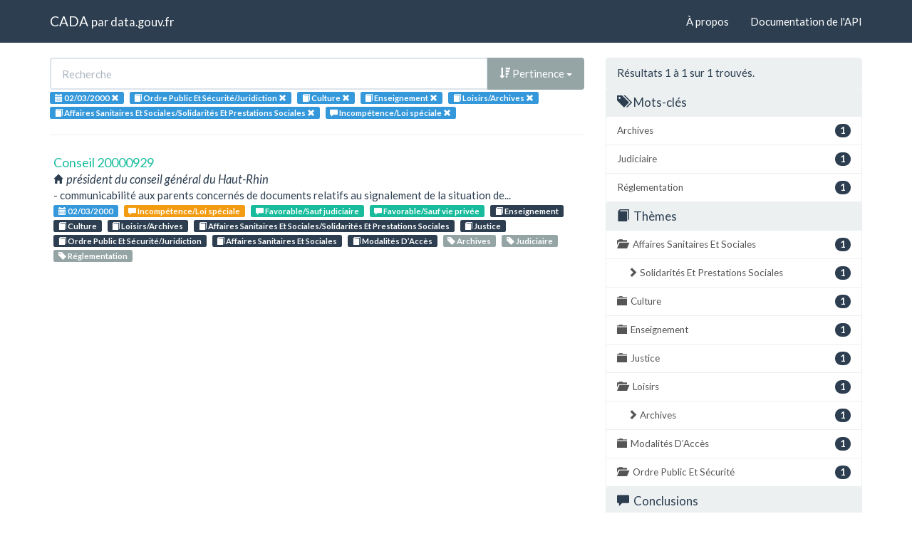

--- FILE ---
content_type: text/html; charset=utf-8
request_url: https://cada.data.gouv.fr/search?session=2000-03-02&meaning=Incomp%C3%A9tence%2FLoi+sp%C3%A9ciale&topic=Ordre+Public+Et+S%C3%A9curit%C3%A9%2FJuridiction&topic=Culture&topic=Enseignement&topic=Loisirs%2FArchives&topic=Affaires+Sanitaires+Et+Sociales%2FSolidarit%C3%A9s+Et+Prestations+Sociales
body_size: 3308
content:
<!doctype html>
<html lang="fr">
<head>
    <meta charset="utf-8">
    <meta name="viewport" content="width=device-width, initial-scale=1">
    <link rel="icon" href="data:," />

    <title>Recherche - CADA</title>

    
    <link rel="stylesheet" href="/static/css/cada.min.css?6f0de776" />
    
</head>
<body>
    <main class="wrapper">
        <nav class="navbar navbar-default navbar-static-top" role="navigation">
            <div class="container">
                <!-- Brand and toggle get grouped for better mobile display -->
                <div class="navbar-header">
                    <button type="button" class="navbar-toggle" data-toggle="collapse" data-target=".navbar-collapse">
                        <span class="sr-only">Toggle navigation</span>
                        <span class="icon-bar"></span>
                        <span class="icon-bar"></span>
                        <span class="icon-bar"></span>
                    </button>
                    <div class="navbar-brand">
                        <a href="/">CADA</a>
                        <small>
                        par
                        <a href="http://www.data.gouv.fr">data.gouv.fr</a>
                        </small>
                    </div>
                </div>

                <div class="collapse navbar-collapse">
                    <ul class="nav navbar-nav navbar-right">
                        <li><a href="/about">À propos</a></li>
                        <li><a href="/api/">Documentation de l'API</a></li>
                    </ul>
                    
                    
                    
                </div>
            </div>
        </nav>


        <div class="container">
            

            <div class="page">
            
<div class="row">
    <div class="col-md-8">

        <div class="row">
            <form class="col-lg-12" action="/search?session=2000-03-02&amp;meaning=Incomp%C3%A9tence%2FLoi+sp%C3%A9ciale&amp;topic=Ordre+Public+Et+S%C3%A9curit%C3%A9%2FJuridiction">
                <div class="input-group">
                    <input type="text" name="q" class="form-control"
                        placeholder="Recherche" value="">
                    <div class="input-group-btn">
                        <button type="button" class="btn btn-default dropdown-toggle" data-toggle="dropdown">
                            
                                <span class="glyphicon glyphicon-sort-by-attributes-alt"></span>
                                Pertinence
                            
                            <span class="caret"></span>
                        </button>
                        <ul class="dropdown-menu pull-right">
                            <li>
                                <a href="https://cada.data.gouv.fr/search?session=2000-03-02&amp;meaning=Incomp%C3%A9tence%2FLoi+sp%C3%A9ciale&amp;topic=Ordre+Public+Et+S%C3%A9curit%C3%A9%2FJuridiction&amp;topic=Culture&amp;topic=Enseignement&amp;topic=Loisirs%2FArchives&amp;topic=Affaires+Sanitaires+Et+Sociales%2FSolidarit%C3%A9s+Et+Prestations+Sociales&amp;page=1">
                                    Pertinence
                                </a>
                            </li>
                            
                                




<li>
    <a href="https://cada.data.gouv.fr/search?session=2000-03-02&amp;meaning=Incomp%C3%A9tence%2FLoi+sp%C3%A9ciale&amp;topic=Ordre+Public+Et+S%C3%A9curit%C3%A9%2FJuridiction&amp;topic=Culture&amp;topic=Enseignement&amp;topic=Loisirs%2FArchives&amp;topic=Affaires+Sanitaires+Et+Sociales%2FSolidarit%C3%A9s+Et+Prestations+Sociales&amp;sort=topic+asc">
        <span class="glyphicon glyphicon-sort-by-alphabet"></span>
        Thème
    </a>
</li>


<li>
    <a href="https://cada.data.gouv.fr/search?session=2000-03-02&amp;meaning=Incomp%C3%A9tence%2FLoi+sp%C3%A9ciale&amp;topic=Ordre+Public+Et+S%C3%A9curit%C3%A9%2FJuridiction&amp;topic=Culture&amp;topic=Enseignement&amp;topic=Loisirs%2FArchives&amp;topic=Affaires+Sanitaires+Et+Sociales%2FSolidarit%C3%A9s+Et+Prestations+Sociales&amp;sort=topic+desc">
        <span class="glyphicon glyphicon-sort-by-alphabet-alt"></span>
        Thème
    </a>
</li>


                            
                                




<li>
    <a href="https://cada.data.gouv.fr/search?session=2000-03-02&amp;meaning=Incomp%C3%A9tence%2FLoi+sp%C3%A9ciale&amp;topic=Ordre+Public+Et+S%C3%A9curit%C3%A9%2FJuridiction&amp;topic=Culture&amp;topic=Enseignement&amp;topic=Loisirs%2FArchives&amp;topic=Affaires+Sanitaires+Et+Sociales%2FSolidarit%C3%A9s+Et+Prestations+Sociales&amp;sort=administration+asc">
        <span class="glyphicon glyphicon-sort-by-alphabet"></span>
        Administration
    </a>
</li>


<li>
    <a href="https://cada.data.gouv.fr/search?session=2000-03-02&amp;meaning=Incomp%C3%A9tence%2FLoi+sp%C3%A9ciale&amp;topic=Ordre+Public+Et+S%C3%A9curit%C3%A9%2FJuridiction&amp;topic=Culture&amp;topic=Enseignement&amp;topic=Loisirs%2FArchives&amp;topic=Affaires+Sanitaires+Et+Sociales%2FSolidarit%C3%A9s+Et+Prestations+Sociales&amp;sort=administration+desc">
        <span class="glyphicon glyphicon-sort-by-alphabet-alt"></span>
        Administration
    </a>
</li>


                            
                                




<li>
    <a href="https://cada.data.gouv.fr/search?session=2000-03-02&amp;meaning=Incomp%C3%A9tence%2FLoi+sp%C3%A9ciale&amp;topic=Ordre+Public+Et+S%C3%A9curit%C3%A9%2FJuridiction&amp;topic=Culture&amp;topic=Enseignement&amp;topic=Loisirs%2FArchives&amp;topic=Affaires+Sanitaires+Et+Sociales%2FSolidarit%C3%A9s+Et+Prestations+Sociales&amp;sort=session+desc">
        <span class="glyphicon glyphicon-sort-by-order-alt"></span>
        Séance
    </a>
</li>


<li>
    <a href="https://cada.data.gouv.fr/search?session=2000-03-02&amp;meaning=Incomp%C3%A9tence%2FLoi+sp%C3%A9ciale&amp;topic=Ordre+Public+Et+S%C3%A9curit%C3%A9%2FJuridiction&amp;topic=Culture&amp;topic=Enseignement&amp;topic=Loisirs%2FArchives&amp;topic=Affaires+Sanitaires+Et+Sociales%2FSolidarit%C3%A9s+Et+Prestations+Sociales&amp;sort=session+asc">
        <span class="glyphicon glyphicon-sort-by-order"></span>
        Séance
    </a>
</li>


                            
                        </ul>
                    </div>
                </div>
            </form>
        </div>

        <div class="row">
            <div class="col-sm-12 label-list">
                



                


<span class="tag label label-info" title="Séance">
    
    <span class="glyphicon glyphicon-calendar"></span>
    
    <span>02/03/2000</span>
    <a href="https://cada.data.gouv.fr/search?meaning=Incomp%C3%A9tence%2FLoi+sp%C3%A9ciale&topic=Ordre+Public+Et+S%C3%A9curit%C3%A9%2FJuridiction&topic=Culture&topic=Enseignement&topic=Loisirs%2FArchives&topic=Affaires+Sanitaires+Et+Sociales%2FSolidarit%C3%A9s+Et+Prestations+Sociales">
        <span class="close-icon glyphicon glyphicon-remove"></span>
    </a>
</span>


                



                


<span class="tag label label-info" title="Thème">
    
    <span class="glyphicon glyphicon-book"></span>
    
    <span>Ordre Public Et Sécurité/Juridiction</span>
    <a href="https://cada.data.gouv.fr/search?session=2000-03-02&meaning=Incomp%C3%A9tence%2FLoi+sp%C3%A9ciale&topic=Culture&topic=Enseignement&topic=Loisirs%2FArchives&topic=Affaires+Sanitaires+Et+Sociales%2FSolidarit%C3%A9s+Et+Prestations+Sociales">
        <span class="close-icon glyphicon glyphicon-remove"></span>
    </a>
</span>

<span class="tag label label-info" title="Thème">
    
    <span class="glyphicon glyphicon-book"></span>
    
    <span>Culture</span>
    <a href="https://cada.data.gouv.fr/search?session=2000-03-02&meaning=Incomp%C3%A9tence%2FLoi+sp%C3%A9ciale&topic=Ordre+Public+Et+S%C3%A9curit%C3%A9%2FJuridiction&topic=Enseignement&topic=Loisirs%2FArchives&topic=Affaires+Sanitaires+Et+Sociales%2FSolidarit%C3%A9s+Et+Prestations+Sociales">
        <span class="close-icon glyphicon glyphicon-remove"></span>
    </a>
</span>

<span class="tag label label-info" title="Thème">
    
    <span class="glyphicon glyphicon-book"></span>
    
    <span>Enseignement</span>
    <a href="https://cada.data.gouv.fr/search?session=2000-03-02&meaning=Incomp%C3%A9tence%2FLoi+sp%C3%A9ciale&topic=Ordre+Public+Et+S%C3%A9curit%C3%A9%2FJuridiction&topic=Culture&topic=Loisirs%2FArchives&topic=Affaires+Sanitaires+Et+Sociales%2FSolidarit%C3%A9s+Et+Prestations+Sociales">
        <span class="close-icon glyphicon glyphicon-remove"></span>
    </a>
</span>

<span class="tag label label-info" title="Thème">
    
    <span class="glyphicon glyphicon-book"></span>
    
    <span>Loisirs/Archives</span>
    <a href="https://cada.data.gouv.fr/search?session=2000-03-02&meaning=Incomp%C3%A9tence%2FLoi+sp%C3%A9ciale&topic=Ordre+Public+Et+S%C3%A9curit%C3%A9%2FJuridiction&topic=Culture&topic=Enseignement&topic=Affaires+Sanitaires+Et+Sociales%2FSolidarit%C3%A9s+Et+Prestations+Sociales">
        <span class="close-icon glyphicon glyphicon-remove"></span>
    </a>
</span>

<span class="tag label label-info" title="Thème">
    
    <span class="glyphicon glyphicon-book"></span>
    
    <span>Affaires Sanitaires Et Sociales/Solidarités Et Prestations Sociales</span>
    <a href="https://cada.data.gouv.fr/search?session=2000-03-02&meaning=Incomp%C3%A9tence%2FLoi+sp%C3%A9ciale&topic=Ordre+Public+Et+S%C3%A9curit%C3%A9%2FJuridiction&topic=Culture&topic=Enseignement&topic=Loisirs%2FArchives">
        <span class="close-icon glyphicon glyphicon-remove"></span>
    </a>
</span>


                



                


<span class="tag label label-info" title="Conclusion">
    
    <span class="glyphicon glyphicon-comment"></span>
    
    <span>Incompétence/Loi spéciale</span>
    <a href="https://cada.data.gouv.fr/search?session=2000-03-02&topic=Ordre+Public+Et+S%C3%A9curit%C3%A9%2FJuridiction&topic=Culture&topic=Enseignement&topic=Loisirs%2FArchives&topic=Affaires+Sanitaires+Et+Sociales%2FSolidarit%C3%A9s+Et+Prestations+Sociales">
        <span class="close-icon glyphicon glyphicon-remove"></span>
    </a>
</span>


            </div>
        </div>

        <hr/>

        <ul class="list-unstyled search-result">
            
            <li>
                <a class="title" href="/20000929/">
                    Conseil 20000929
                </a>
                <div class="subtitle">
                    <span class="glyphicon glyphicon-home"></span>
                    président du conseil général du Haut-Rhin
                </div>
                <div class="excerpt">- communicabilité aux parents concernés de documents relatifs au signalement de la situation de...</div>
                <div class="label-list">
                    <a class="label label-info" title="Séance"
                        href="/search?session=2000-03-02">
                        <span class="glyphicon glyphicon-calendar"></span>
                        02/03/2000
                    </a>
                    
                    <a
                        
                        class="label label-warning"
                        
                        title="Conclusion"
                        href="/search?meaning=Incomp%C3%A9tence%2FLoi+sp%C3%A9ciale">
                        <span class="glyphicon glyphicon-comment"></span>
                        Incompétence/Loi spéciale
                    </a>
                    
                    <a
                        
                        class="label label-success"
                        
                        title="Conclusion"
                        href="/search?meaning=Favorable%2FSauf+judiciaire">
                        <span class="glyphicon glyphicon-comment"></span>
                        Favorable/Sauf judiciaire
                    </a>
                    
                    <a
                        
                        class="label label-success"
                        
                        title="Conclusion"
                        href="/search?meaning=Favorable%2FSauf+vie+priv%C3%A9e">
                        <span class="glyphicon glyphicon-comment"></span>
                        Favorable/Sauf vie privée
                    </a>
                    
                    
                    <a class="label label-primary" title="Thème"
                        href="/search?topic=Enseignement">
                        <span class="glyphicon glyphicon-book"></span>
                        Enseignement
                    </a>
                    
                    <a class="label label-primary" title="Thème"
                        href="/search?topic=Culture">
                        <span class="glyphicon glyphicon-book"></span>
                        Culture
                    </a>
                    
                    <a class="label label-primary" title="Thème"
                        href="/search?topic=Loisirs%2FArchives">
                        <span class="glyphicon glyphicon-book"></span>
                        Loisirs/Archives
                    </a>
                    
                    <a class="label label-primary" title="Thème"
                        href="/search?topic=Affaires+Sanitaires+Et+Sociales%2FSolidarit%C3%A9s+Et+Prestations+Sociales">
                        <span class="glyphicon glyphicon-book"></span>
                        Affaires Sanitaires Et Sociales/Solidarités Et Prestations Sociales
                    </a>
                    
                    <a class="label label-primary" title="Thème"
                        href="/search?topic=Justice">
                        <span class="glyphicon glyphicon-book"></span>
                        Justice
                    </a>
                    
                    <a class="label label-primary" title="Thème"
                        href="/search?topic=Ordre+Public+Et+S%C3%A9curit%C3%A9%2FJuridiction">
                        <span class="glyphicon glyphicon-book"></span>
                        Ordre Public Et Sécurité/Juridiction
                    </a>
                    
                    <a class="label label-primary" title="Thème"
                        href="/search?topic=Affaires+Sanitaires+Et+Sociales">
                        <span class="glyphicon glyphicon-book"></span>
                        Affaires Sanitaires Et Sociales
                    </a>
                    
                    <a class="label label-primary" title="Thème"
                        href="/search?topic=Modalit%C3%A9s+D%E2%80%99Acc%C3%A8s">
                        <span class="glyphicon glyphicon-book"></span>
                        Modalités D’Accès
                    </a>
                    
                    
                    <a class="label label-default" title="Tag"
                        href="/search?tag=Archives">
                        <span class="glyphicon glyphicon-tag"></span>
                        Archives
                    </a>
                    
                    <a class="label label-default" title="Tag"
                        href="/search?tag=Judiciaire">
                        <span class="glyphicon glyphicon-tag"></span>
                        Judiciaire
                    </a>
                    
                    <a class="label label-default" title="Tag"
                        href="/search?tag=R%C3%A9glementation">
                        <span class="glyphicon glyphicon-tag"></span>
                        Réglementation
                    </a>
                    
                </div>
            </li>
            
        </ul>

        




    </div>
    <aside class="col-md-4">

        <div class="panel panel-default">
            <div class="panel-heading">
                
                    Résultats 1
                    à 1
                    sur 1 trouvés.
                
            </div>
            



            



            


<div class="panel-heading clickable" data-toggle="collapse" data-target="#collapse-tag">
    <h3 class="panel-title">
        <span class="glyphicon glyphicon-tags"></span>
        Mots-clés
    </h3>
</div>
<div id="collapse-tag" class="list-group collapse in">
    
        
        <a href="https://cada.data.gouv.fr/search?session=2000-03-02&amp;meaning=Incomp%C3%A9tence%2FLoi+sp%C3%A9ciale&amp;topic=Ordre+Public+Et+S%C3%A9curit%C3%A9%2FJuridiction&amp;topic=Culture&amp;topic=Enseignement&amp;topic=Loisirs%2FArchives&amp;topic=Affaires+Sanitaires+Et+Sociales%2FSolidarit%C3%A9s+Et+Prestations+Sociales&amp;page=1&amp;tag=Archives"
            class="list-group-item" title="Archives">
            <span class="badge pull-right">1</span>
            Archives
        </a>
        
    
        
        <a href="https://cada.data.gouv.fr/search?session=2000-03-02&amp;meaning=Incomp%C3%A9tence%2FLoi+sp%C3%A9ciale&amp;topic=Ordre+Public+Et+S%C3%A9curit%C3%A9%2FJuridiction&amp;topic=Culture&amp;topic=Enseignement&amp;topic=Loisirs%2FArchives&amp;topic=Affaires+Sanitaires+Et+Sociales%2FSolidarit%C3%A9s+Et+Prestations+Sociales&amp;page=1&amp;tag=Judiciaire"
            class="list-group-item" title="Judiciaire">
            <span class="badge pull-right">1</span>
            Judiciaire
        </a>
        
    
        
        <a href="https://cada.data.gouv.fr/search?session=2000-03-02&amp;meaning=Incomp%C3%A9tence%2FLoi+sp%C3%A9ciale&amp;topic=Ordre+Public+Et+S%C3%A9curit%C3%A9%2FJuridiction&amp;topic=Culture&amp;topic=Enseignement&amp;topic=Loisirs%2FArchives&amp;topic=Affaires+Sanitaires+Et+Sociales%2FSolidarit%C3%A9s+Et+Prestations+Sociales&amp;page=1&amp;tag=R%C3%A9glementation"
            class="list-group-item" title="Réglementation">
            <span class="badge pull-right">1</span>
            Réglementation
        </a>
        
    
</div>


            


<div class="panel-heading clickable" data-toggle="collapse" data-target="#collapse-topic">
    <h3 class="panel-title">
        <span class="glyphicon glyphicon-book"></span>
        Thèmes
    </h3>
</div>
<div id="collapse-topic" class="list-group collapse in">
    
        
        <a href="https://cada.data.gouv.fr/search?session=2000-03-02&amp;meaning=Incomp%C3%A9tence%2FLoi+sp%C3%A9ciale&amp;topic=Ordre+Public+Et+S%C3%A9curit%C3%A9%2FJuridiction&amp;topic=Culture&amp;topic=Enseignement&amp;topic=Loisirs%2FArchives&amp;topic=Affaires+Sanitaires+Et+Sociales%2FSolidarit%C3%A9s+Et+Prestations+Sociales&amp;topic=Affaires+Sanitaires+Et+Sociales&amp;page=1"
            class="list-group-item" title="Affaires Sanitaires Et Sociales">
            <span class="glyphicon glyphicon-folder-open"></span>
            <span class="badge pull-right">1</span>
            Affaires Sanitaires Et Sociales
        </a>
            
            
            <a href="https://cada.data.gouv.fr/search?session=2000-03-02&amp;meaning=Incomp%C3%A9tence%2FLoi+sp%C3%A9ciale&amp;topic=Ordre+Public+Et+S%C3%A9curit%C3%A9%2FJuridiction&amp;topic=Culture&amp;topic=Enseignement&amp;topic=Loisirs%2FArchives&amp;topic=Affaires+Sanitaires+Et+Sociales%2FSolidarit%C3%A9s+Et+Prestations+Sociales&amp;page=1"
                class="list-group-item nested"
                title="Solidarités Et Prestations Sociales">
                <span class="glyphicon glyphicon-chevron-right"></span>
                <span class="badge pull-right">1</span>
                Solidarités Et Prestations Sociales
            </a>
            
            
        
    
        
        <a href="https://cada.data.gouv.fr/search?session=2000-03-02&amp;meaning=Incomp%C3%A9tence%2FLoi+sp%C3%A9ciale&amp;topic=Ordre+Public+Et+S%C3%A9curit%C3%A9%2FJuridiction&amp;topic=Culture&amp;topic=Enseignement&amp;topic=Loisirs%2FArchives&amp;topic=Affaires+Sanitaires+Et+Sociales%2FSolidarit%C3%A9s+Et+Prestations+Sociales&amp;page=1"
            class="list-group-item" title="Culture">
            <span class="glyphicon glyphicon-folder-close"></span>
            <span class="badge pull-right">1</span>
            Culture
        </a>
            
        
    
        
        <a href="https://cada.data.gouv.fr/search?session=2000-03-02&amp;meaning=Incomp%C3%A9tence%2FLoi+sp%C3%A9ciale&amp;topic=Ordre+Public+Et+S%C3%A9curit%C3%A9%2FJuridiction&amp;topic=Culture&amp;topic=Enseignement&amp;topic=Loisirs%2FArchives&amp;topic=Affaires+Sanitaires+Et+Sociales%2FSolidarit%C3%A9s+Et+Prestations+Sociales&amp;page=1"
            class="list-group-item" title="Enseignement">
            <span class="glyphicon glyphicon-folder-close"></span>
            <span class="badge pull-right">1</span>
            Enseignement
        </a>
            
        
    
        
        <a href="https://cada.data.gouv.fr/search?session=2000-03-02&amp;meaning=Incomp%C3%A9tence%2FLoi+sp%C3%A9ciale&amp;topic=Ordre+Public+Et+S%C3%A9curit%C3%A9%2FJuridiction&amp;topic=Culture&amp;topic=Enseignement&amp;topic=Loisirs%2FArchives&amp;topic=Affaires+Sanitaires+Et+Sociales%2FSolidarit%C3%A9s+Et+Prestations+Sociales&amp;topic=Justice&amp;page=1"
            class="list-group-item" title="Justice">
            <span class="glyphicon glyphicon-folder-close"></span>
            <span class="badge pull-right">1</span>
            Justice
        </a>
            
        
    
        
        <a href="https://cada.data.gouv.fr/search?session=2000-03-02&amp;meaning=Incomp%C3%A9tence%2FLoi+sp%C3%A9ciale&amp;topic=Ordre+Public+Et+S%C3%A9curit%C3%A9%2FJuridiction&amp;topic=Culture&amp;topic=Enseignement&amp;topic=Loisirs%2FArchives&amp;topic=Affaires+Sanitaires+Et+Sociales%2FSolidarit%C3%A9s+Et+Prestations+Sociales&amp;topic=Loisirs&amp;page=1"
            class="list-group-item" title="Loisirs">
            <span class="glyphicon glyphicon-folder-open"></span>
            <span class="badge pull-right">1</span>
            Loisirs
        </a>
            
            
            <a href="https://cada.data.gouv.fr/search?session=2000-03-02&amp;meaning=Incomp%C3%A9tence%2FLoi+sp%C3%A9ciale&amp;topic=Ordre+Public+Et+S%C3%A9curit%C3%A9%2FJuridiction&amp;topic=Culture&amp;topic=Enseignement&amp;topic=Loisirs%2FArchives&amp;topic=Affaires+Sanitaires+Et+Sociales%2FSolidarit%C3%A9s+Et+Prestations+Sociales&amp;page=1"
                class="list-group-item nested"
                title="Archives">
                <span class="glyphicon glyphicon-chevron-right"></span>
                <span class="badge pull-right">1</span>
                Archives
            </a>
            
            
        
    
        
        <a href="https://cada.data.gouv.fr/search?session=2000-03-02&amp;meaning=Incomp%C3%A9tence%2FLoi+sp%C3%A9ciale&amp;topic=Ordre+Public+Et+S%C3%A9curit%C3%A9%2FJuridiction&amp;topic=Culture&amp;topic=Enseignement&amp;topic=Loisirs%2FArchives&amp;topic=Affaires+Sanitaires+Et+Sociales%2FSolidarit%C3%A9s+Et+Prestations+Sociales&amp;topic=Modalit%C3%A9s+D%E2%80%99Acc%C3%A8s&amp;page=1"
            class="list-group-item" title="Modalités D’Accès">
            <span class="glyphicon glyphicon-folder-close"></span>
            <span class="badge pull-right">1</span>
            Modalités D’Accès
        </a>
            
        
    
        
        <a href="https://cada.data.gouv.fr/search?session=2000-03-02&amp;meaning=Incomp%C3%A9tence%2FLoi+sp%C3%A9ciale&amp;topic=Ordre+Public+Et+S%C3%A9curit%C3%A9%2FJuridiction&amp;topic=Culture&amp;topic=Enseignement&amp;topic=Loisirs%2FArchives&amp;topic=Affaires+Sanitaires+Et+Sociales%2FSolidarit%C3%A9s+Et+Prestations+Sociales&amp;topic=Ordre+Public+Et+S%C3%A9curit%C3%A9&amp;page=1"
            class="list-group-item" title="Ordre Public Et Sécurité">
            <span class="glyphicon glyphicon-folder-open"></span>
            <span class="badge pull-right">1</span>
            Ordre Public Et Sécurité
        </a>
            
            
            
        
    
</div>


            


<div class="panel-heading clickable" data-toggle="collapse" data-target="#collapse-meaning">
    <h3 class="panel-title">
        <span class="glyphicon glyphicon-comment"></span>
        Conclusions
    </h3>
</div>
<div id="collapse-meaning" class="list-group collapse in">
    
        
        <a href="https://cada.data.gouv.fr/search?session=2000-03-02&amp;meaning=Incomp%C3%A9tence%2FLoi+sp%C3%A9ciale&amp;meaning=Favorable%2FSauf+judiciaire&amp;topic=Ordre+Public+Et+S%C3%A9curit%C3%A9%2FJuridiction&amp;topic=Culture&amp;topic=Enseignement&amp;topic=Loisirs%2FArchives&amp;topic=Affaires+Sanitaires+Et+Sociales%2FSolidarit%C3%A9s+Et+Prestations+Sociales&amp;page=1"
            class="list-group-item" title="Favorable/Sauf judiciaire">
            <span class="badge pull-right">1</span>
            Favorable/Sauf judiciaire
        </a>
        
    
        
        <a href="https://cada.data.gouv.fr/search?session=2000-03-02&amp;meaning=Incomp%C3%A9tence%2FLoi+sp%C3%A9ciale&amp;meaning=Favorable%2FSauf+vie+priv%C3%A9e&amp;topic=Ordre+Public+Et+S%C3%A9curit%C3%A9%2FJuridiction&amp;topic=Culture&amp;topic=Enseignement&amp;topic=Loisirs%2FArchives&amp;topic=Affaires+Sanitaires+Et+Sociales%2FSolidarit%C3%A9s+Et+Prestations+Sociales&amp;page=1"
            class="list-group-item" title="Favorable/Sauf vie privée">
            <span class="badge pull-right">1</span>
            Favorable/Sauf vie privée
        </a>
        
    
        
    
</div>


            



        </div>

    </aside>
</div>


            </div>
        </div>

        <section class="footer">
    <div class="container">
        <footer class="row">

            <section class="col-xs-12 col-sm-6 col-md-4 col-lg-4">
                <h5>Ce site</h5>
                <p>Ce site est une réutilisation du <a href="https://www.data.gouv.fr/dataset/avis-et-conseils-de-la-cada">jeu de données Avis et conseil de la CADA</a> publié sur le site <a href="http://www.data.gouv.fr/">data.gouv.fr</a>.</p>
                <p>Il permet de rechercher et explorer simplement les avis et conseils émis par la CADA depuis 1984.</p>
            </section>

            <section class="col-xs-6 col-sm-3 col-md-2 col-lg-2">
                <h5>Réseau</h5>
                <ul>
                    <li><a href="https://www.info.gouv.fr/">info.gouv.fr</a></li>
                    <li><a href="https://www.france.fr/">France.fr</a></li>
                    <li><a href="https://www.legifrance.gouv.fr/">Legifrance.gouv.fr </a></li>
                    <li><a href="https://www.service-public.fr/">Service-public.fr</a></li>
                    <li><a href="https://opendatafrance.fr/">Opendata France</a></li>
                    <li><a href="https://www.cada.fr/">CADA.fr</a></li>
                </ul>
            </section>

            <section class="col-xs-6 col-sm-3 col-md-4 col-lg-4">
                <h5>Contact</h5>
                <ul>
                    <li><a href="https://twitter.com/Etalab">Twitter</a></li>
                    <li><a href="https://github.com/etalab">GitHub</a></li>
                    <li><a href="https://support.data.gouv.fr/">Support</a></li>
                </ul>
            </section>

            <section class="col-xs-9 col-xs-offset-3 col-sm-offset-0 col-sm-2 col-md-2 col-lg-2">
                <a href="https://www.etalab.gouv.fr/">
                <img class="logo" src="/static/img/etalab.svg" />
                </a>
            </section>

            <p class="bottom-right"><a href="#">Haut de page</a></p>

        </footer>
    </div>
</section>
    </main>

    
    <script type="text/javascript" src="/static/js/cada.min.js?917413cd"></script>
    
    

    
<!-- Piwik -->
<script type="text/javascript">
  var _paq = _paq || [];
  _paq.push(["trackPageView"]);
  _paq.push(["enableLinkTracking"]);

  (function() {
    var u=(("https:" == document.location.protocol) ? "https" : "http") + "://stats.data.gouv.fr/";
    _paq.push(["setTrackerUrl", u+"piwik.php"]);
    _paq.push(["setSiteId", "3"]);
    var d=document, g=d.createElement("script"), s=d.getElementsByTagName("script")[0]; g.type="text/javascript";
    g.defer=true; g.async=true; g.src=u+"piwik.js"; s.parentNode.insertBefore(g,s);
  })();
</script>
<!-- End Piwik Code -->

</body>
</html>